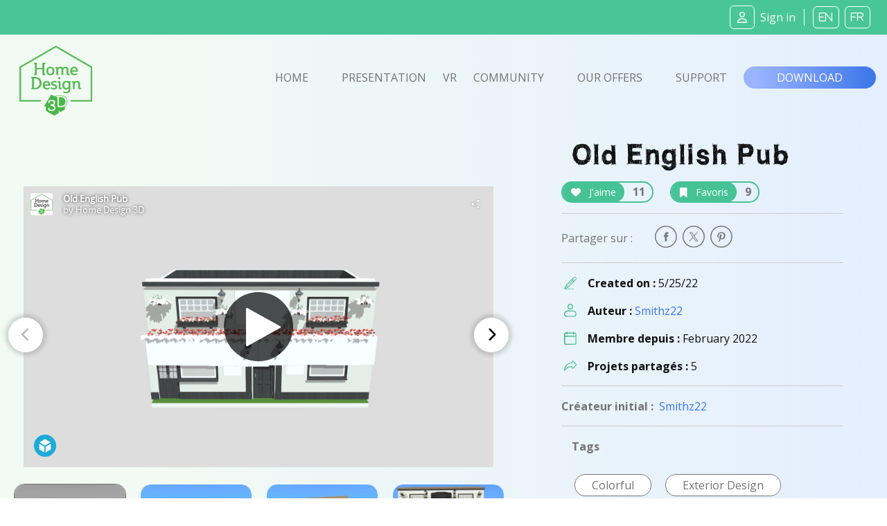

--- FILE ---
content_type: text/html; charset=UTF-8
request_url: https://www.homedesign3d.net/user/smithz22/project/104644
body_size: 10155
content:
<!DOCTYPE html>
<html>
    <head>
        <meta charset="UTF-8">
        <title>Old English Pub home design</title>
        <meta http-equiv="Content-Type" content="text/html; charset=UTF-8">
        <meta http-equiv="X-UA-Compatible" content="IE=edge" />
        <meta name="viewport" content="width=device-width, initial-scale=1.0">

            <link rel="canonical" href="https://www.homedesign3d.net/user/smithz22/project/104644">
<meta name="twitter:site" content="@homedesign3d" />

<meta name="twitter:title" content="Old&#x20;English&#x20;Pub" />
<meta name="twitter:description" content="Created by Smithz22." />

<meta property="og:title" content="Old&#x20;English&#x20;Pub">
<meta name="og:description" content="Created by Smithz22." />

<meta property="og:url" content="https://www.homedesign3d.net/user/smithz22/project/104644">

<meta name="twitter:image" content="http://cdn.homedesign3d.app/thumbs/cache/slider_big/galeries/104644/D3A335F6-0A46-77EA-C3E8-A70BBBA56442.jpg" />



        <link href="/assets/css/bootstrap.min.css" rel="stylesheet" crossorigin="anonymous">

                
        <!--load all Font Awesome styles -->
        <script src="https://kit.fontawesome.com/9e1d95ec3c.js" crossorigin="anonymous"></script>
        

        <!-- Google ReCaptcha -->
        <script src="https://www.google.com/recaptcha/api.js"></script>

        <!-- jquery UI -->
        <link href="/assets/js/jquery-ui-1.13.2/jquery-ui.min.css" />

        <!-- animate.css -->
        <link rel="stylesheet" href="/assets/css/animate.css">

                <!-- Tiny Slider -->
        <link rel="stylesheet" href="/assets/css/tiny-slider.css">

        <!-- magnific popup -->
        <link rel="stylesheet" href="/assets/css/magnific-popup.css">

        <!-- fonts -->
        <link rel="preload" href="/assets/fonts/WC_RoughTrad/fonts/WC_RoughTrad.woff" as="font" type="font/woff" crossorigin>
        <link rel="preload" href="/assets/fonts/WC_RoughTrad/fonts/WC_RoughTrad.ttf" as="font" type="font/ttf" crossorigin>
        <link rel="preconnect" href="https://fonts.googleapis.com">
        <link rel="preconnect" href="https://fonts.gstatic.com" crossorigin>
        <link href="https://fonts.googleapis.com/css2?family=Open+Sans:ital,wght@0,300;0,400;0,700;1,300;1,400;1,700&family=Frijole&display=swap" rel="stylesheet">

        <!-- stylesheet + responsive -->
        <link rel="stylesheet" href="/assets/css/custom.css">
        <link rel="stylesheet" href="/assets/css/custom_responsive.css">

        <!-- Quantcast Choice. Consent Manager Tag v2.0 (for TCF 2.0) -->
<script type="text/javascript" async=true>
    (function() {
        var host = 'homedesign3d.net';
        var element = document.createElement('script');
        var firstScript = document.getElementsByTagName('script')[0];
        var url = 'https://quantcast.mgr.consensu.org'
            .concat('/choice/', 'GRN2n3pXmDjZC', '/', host, '/choice.js')
        var uspTries = 0;
        var uspTriesLimit = 3;
        element.async = true;
        element.type = 'text/javascript';
        element.src = url;

        firstScript.parentNode.insertBefore(element, firstScript);

        function makeStub() {
            var TCF_LOCATOR_NAME = '__tcfapiLocator';
            var queue = [];
            var win = window;
            var cmpFrame;

            function addFrame() {
                var doc = win.document;
                var otherCMP = !!(win.frames[TCF_LOCATOR_NAME]);

                if (!otherCMP) {
                    if (doc.body) {
                        var iframe = doc.createElement('iframe');

                        iframe.style.cssText = 'display:none';
                        iframe.name = TCF_LOCATOR_NAME;
                        doc.body.appendChild(iframe);
                    } else {
                        setTimeout(addFrame, 5);
                    }
                }
                return !otherCMP;
            }

            function tcfAPIHandler() {
                var gdprApplies;
                var args = arguments;

                if (!args.length) {
                    return queue;
                } else if (args[0] === 'setGdprApplies') {
                    if (
                        args.length > 3 &&
                        args[2] === 2 &&
                        typeof args[3] === 'boolean'
                    ) {
                        gdprApplies = args[3];
                        if (typeof args[2] === 'function') {
                            args[2]('set', true);
                        }
                    }
                } else if (args[0] === 'ping') {
                    var retr = {
                        gdprApplies: gdprApplies,
                        cmpLoaded: false,
                        cmpStatus: 'stub'
                    };

                    if (typeof args[2] === 'function') {
                        args[2](retr);
                    }
                } else {
                    queue.push(args);
                }
            }

            function postMessageEventHandler(event) {
                var msgIsString = typeof event.data === 'string';
                var json = {};

                try {
                    if (msgIsString) {
                        json = JSON.parse(event.data);
                    } else {
                        json = event.data;
                    }
                } catch (ignore) {}

                var payload = json.__tcfapiCall;

                if (payload) {
                    window.__tcfapi(
                        payload.command,
                        payload.version,
                        function(retValue, success) {
                            var returnMsg = {
                                __tcfapiReturn: {
                                    returnValue: retValue,
                                    success: success,
                                    callId: payload.callId
                                }
                            };
                            if (msgIsString) {
                                returnMsg = JSON.stringify(returnMsg);
                            }
                            if (event && event.source && event.source.postMessage) {
                                event.source.postMessage(returnMsg, '*');
                            }
                        },
                        payload.parameter
                    );
                }
            }

            while (win) {
                try {
                    if (win.frames[TCF_LOCATOR_NAME]) {
                        cmpFrame = win;
                        break;
                    }
                } catch (ignore) {}

                if (win === window.top) {
                    break;
                }
                win = win.parent;
            }
            if (!cmpFrame) {
                addFrame();
                win.__tcfapi = tcfAPIHandler;
                win.addEventListener('message', postMessageEventHandler, false);
            }
        };

        makeStub();

        var uspStubFunction = function() {
            var arg = arguments;
            if (typeof window.__uspapi !== uspStubFunction) {
                setTimeout(function() {
                    if (typeof window.__uspapi !== 'undefined') {
                        window.__uspapi.apply(window.__uspapi, arg);
                    }
                }, 500);
            }
        };

        var checkIfUspIsReady = function() {
            uspTries++;
            if (window.__uspapi === uspStubFunction && uspTries < uspTriesLimit) {
                console.warn('USP is not accessible');
            } else {
                clearInterval(uspInterval);
            }
        };

        if (typeof window.__uspapi === 'undefined') {
            window.__uspapi = uspStubFunction;
            var uspInterval = setInterval(checkIfUspIsReady, 6000);
        }
    })();
</script>
<!-- End Quantcast Choice. Consent Manager Tag v2.0 (for TCF 2.0) -->
<style>
    .qc-cmp-button {
        background-color: #37b085 !important;
        border-color: #37b085 !important;
    }
    .qc-cmp-button:hover {
        background-color: transparent !important;
        border-color: #37b085 !important;
    }
    .qc-cmp-alt-action,
    .qc-cmp-link {
        color: #37b085 !important;
    }
   .qc-cmp2-summary-buttons button:hover
    {
        border-color: #f5f5f5 !important;
    }
</style>
                    </head>
    <body class="d-flex flex-column h-100">
    <div id="fb-root"></div>
    <script>
        window.fbAsyncInit = function() {
            FB.init({
                appId            : '514816782342581',
                autoLogAppEvents : true,
                cookie           : true,
                xfbml            : true,
                version          : 'v12.0'
            });
        };

        // Load the SDK asynchronously
        (function(d, s, id){
            var js, fjs = d.getElementsByTagName(s)[0];
            if (d.getElementById(id)) {return;}
            js = d.createElement(s); js.id = id;
            js.src = "//connect.facebook.net/en_US/all.js";
            fjs.parentNode.insertBefore(js, fjs);
        }(document, 'script', 'facebook-jssdk'));

        function fb_login() {
            FB.getLoginStatus(function(response) {
                if (response.status === 'connected') {
                    // connected
                    //alert('Already connected, redirect to login page to create token.');
                    document.location = "https://www.homedesign3d.net/connect/facebook";
                } else {
                    // not_authorized
                    FB.login(function(response) {
                        if (response.authResponse) {
                            document.location = "https://www.homedesign3d.net/connect/facebook";
                        } else {
                            //alert('Cancelled.');
                        }
                    }, {scope: 'email'});
                }
            });
        }
    </script>

        
<header class="navbar sticky-top navbar-dark bg-primary mb-0">
    <!-- Navbar content -->
    <div class="container-fluid d-flex justify-content-between align-items-center px-1">
        <a href="/">
            <img class="d-block d-lg-none ml-0 ml-lg-1 ml-xl-4" src="/assets/img/Logo_horizontal_white.png" width="172" alt="Home Design 3D" id="logo-horizon" />
        </a>

        <ul class="list-unstyled d-none d-lg-flex justify-content-end align-items-center m-0">

                            <li class="rounded-icons mx-1"><a class="ms-auto text-light" href="https://www.homedesign3d.net/community/login">         <i class="fa-regular fa-user mr-2"></i><span>Sign in</span></a></li>
            
            <li class="spacer ml-2 mr-1">&nbsp;</li>

            <li class="rounded-icons lang"><a class="ms-auto text-light" href="https://en.homedesign3d.net">             <i class="fa mx-1">EN</i></a></li>
            <li class="rounded-icons lang"><a class="ms-auto text-light" href="https://fr.homedesign3d.net">             <i class="fa mx-1">FR</i></a></li>

        </ul>


        <button class="navbar-toggler collapsed d-lg-none" type="button" id="button_mobile_menu" data-bs-toggle="collapse" data-bs-target="#appside_main_menu"
                aria-controls="appside_main_menu" aria-expanded="false" aria-label="Toggle navigation">
            <span class="navbar-toggler-icon"></span>
        </button>

        <div class="collapse navbar-collapse" id="appside_main_menu">

            <div>
                <ul class="navbar-nav me-auto mb-2 py-5 mb-lg-0 text-center">
                    <li class="nav-item">
                        <a class="nav-link" aria-current="page" href="/">Home</a>
                    </li>

                    <li class="nav-item">
                        <a class="nav-link" href="/#presentation" onclick="location.replace('/#presentation');location.reload();">Presentation</a>
                    </li>

                    <li class="nav-item">
                        <a class="nav-link" href="https://www.homedesign3d.net/vr">VR</a>
                    </li>

                    <li class="nav-item">
                        <a class="nav-link" href="https://www.homedesign3d.net/community">Community</a>
                    </li>
                    <li class="nav-item">
                        <a class="nav-link" href="/#download" onclick="location.replace('/#download');location.reload();">Our offers</a>
                    </li>
                    <li class="nav-item">
                        <a class="nav-link" target="_blank" href="https://support.homedesign3d.net/en/support/home">Support</a>
                    </li>

                                        <hr class="separator-light-blue" />

                    <li class="nav-item">
                        <div class="d-flex justify-content-center align-items-center">
                            <div class="rounded-icons lang"><a class="ms-auto text-light" href="https://en.homedesign3d.net">             <i class="fa mx-1">EN</i></a></div>
                            <div class="rounded-icons lang"><a class="ms-auto text-light" href="https://fr.homedesign3d.net">             <i class="fa mx-1">FR</i></a></div>
                        </div>
                    </li>

                    <hr class="separator-light-blue" />

                                                                <li class="nav-item rounded-icons">
                            <a class="nav-link" href="/community/login">
                                <i class="fa-regular fa-user text-white d-inline-block mr-2"></i>                        <b>Se connecter</b></a>
                        </li>
                    

                    <hr class="separator-light-blue" />

                                        <li class="nav-item">
                        <a class="nav-link" href="/#download"><b>Download</b></a>
                    </li>
                    <li class="nav-item d-flex justify-content-center align-items-center ">
                        <a class="mx-1" href="https://apps.apple.com/fr/app/home-design-3d-free/id463768717">
                            <img src="https://en.homedesign3d.net/wp-content/uploads/2019/04/DL_APPSTORE_US-1.png" width="120" height="36" />
                        </a>
                        <a class="mx-1" href="https://play.google.com/store/apps/details?id=fr.anuman.HomeDesign3D">
                            <img src="https://en.homedesign3d.net/wp-content/uploads/2019/04/DL_GOOGLEPLAY.png" width="120" height="36" />
                        </a>
                    </li>
                </ul>
            </div>

        </div>

    </div>
</header>

    <main class="flex-shrink-0">
                                <!-- Navigation-->
<nav class="navbar navbar-expand-lg bg-blue-transparent d-none d-lg-block">
    <div class="container-fluid flex-column flex-lg-row justify-content-around px-0">

        <div class="responsive-mobile-menu">
            <div class="logo-wrapper mb-5 mb-lg-0 mt-4 mt-lg-2 ml-lg-2">
                <a href="/" class="logo">
                    <img src="/assets/img/logo-green.png" class="mx-1" alt="HD3D logo" width="105">
                </a>
            </div>
        </div>


        <div class="collapse navbar-collapse px-0 align-items-center" id="appside_main_menu">
            <div class="d-flex justify-content-end align-items-center ml-auto navbar-nav list-unstyled pl-4">
                <li class="current-menu-item">
                    <a class="px-4" href="/">Home</a>
                </li>
                <li class=""><a class="px-4" href="/#presentation">Presentation</a></li>

                <li><a href="https://www.homedesign3d.net/vr" class="hd3dvr-link ">VR</a></li>

                <li class=""><a class="px-4" href="https://www.homedesign3d.net/community">Community</a></li>

                <li class=""><a class="px-4" href="/#pricinganc">Our offers</a></li>

                <li target="_blank" class=""><a class="px-4" href="https://support.homedesign3d.net/en/support/home">Support</a></li>
            </div>
        </div>

        <div class="nav-right-content">
            <div class="">
                <a href="/#download" class="btn btn-download text-btn-download text-white btn-lg px-5 py-1">Download</a>
            </div>
        </div>
    </div>
</nav>
        
        <div class="container-fluid bg-blue-transparent bg-xs-blue-transparent pt-4 pb-5" id="community-area">
    <div class="row g-0">
        <div class="d-none d-md-block col-12 col-xl-7 order-2 order-lg-1 singleproject">

                        <div class="row justify-content-start tns-meaprojects-slider" id="projectsmea_content">

                                <div class="mx-auto">
                    <div class="postalcard project">
                        
<div class="sketchfab-embed-wrapper d-flex justify-content-center mx-auto" style="height:406px;">
    <iframe width="678" height="406" src="https://sketchfab.com/models/7acd254418de447182e88f30fd8e4134/embed" frameborder="0" allow="autoplay; fullscreen; vr" mozallowfullscreen="true" webkitallowfullscreen="true"></iframe>

</div>
                    </div>
                </div>
                

                                                        <div class="mx-auto">
                        <div class="postalcard project">
                            <a class="mx-auto" data-thumb="http://cdn.homedesign3d.app/thumbs/cache/slider_thumbnail/galeries/104644/D3A335F6-0A46-77EA-C3E8-A70BBBA56442.jpg" >
                                <img src="http://cdn.homedesign3d.app/thumbs/cache/slider_big/galeries/104644/D3A335F6-0A46-77EA-C3E8-A70BBBA56442.jpg" />
                            </a>
                        </div>
                    </div>
                                                                            <div class="mx-auto">
                        <div class="postalcard project">
                            <a class="mx-auto" data-thumb="http://cdn.homedesign3d.app/thumbs/cache/slider_thumbnail/galeries/104644/DBEC534D-F6F2-9DDB-CE8D-29D036E7EDBE.jpg" >
                                <img src="http://cdn.homedesign3d.app/thumbs/cache/slider_big/galeries/104644/DBEC534D-F6F2-9DDB-CE8D-29D036E7EDBE.jpg" />
                            </a>
                        </div>
                    </div>
                                                                            <div class="mx-auto">
                        <div class="postalcard project">
                            <a class="mx-auto" data-thumb="http://cdn.homedesign3d.app/thumbs/cache/slider_thumbnail/galeries/104644/2D19DA60-393A-D276-D2CF-4B6B956EE82C.jpg" >
                                <img src="http://cdn.homedesign3d.app/thumbs/cache/slider_big/galeries/104644/2D19DA60-393A-D276-D2CF-4B6B956EE82C.jpg" />
                            </a>
                        </div>
                    </div>
                                    
            </div>

            <div class="row justify-content-center customize-tools">
                <div class="thumbnails-container">
                    <ul class="thumbnails p-0" id="customize-thumbnails" aria-label="Carousel Pagination">
                                                                            <li data-nav="0" aria-label="Carousel 3D Widget" aria-controls="customize" class="my-4 mx-2 p-0">
                                <img src="http://cdn.homedesign3d.app/thumbs/cache/slider_thumbnail_3d/galeries/104644/D3A335F6-0A46-77EA-C3E8-A70BBBA56442.jpg"
                                     data-slidethumb="translate3d(-0px, 0px, 0px)"
                                     data-index="1"
                                     width="160" height="100" />
                            </li>
                                                    
                        
                                                                                    <li data-nav="1" aria-label="Carousel Page 2" aria-controls="customize" class="my-4 mx-2 p-0">
                                                                        <img src="http://cdn.homedesign3d.app/thumbs/cache/slider_thumbnail/galeries/104644/D3A335F6-0A46-77EA-C3E8-A70BBBA56442.jpg"
                                                                                                                           data-slidethumb="translate3d(-0px, 0px, 0px)"
                                         data-index="2"
                                         width="160" height="100" />
                                </li>
                                                                                                                <li data-nav="2" aria-label="Carousel Page 3" aria-controls="customize" class="my-4 mx-2 p-0">
                                                                        <img src="http://cdn.homedesign3d.app/thumbs/cache/slider_thumbnail/galeries/104644/DBEC534D-F6F2-9DDB-CE8D-29D036E7EDBE.jpg"
                                                                                                                                                                                                                                                                                                           data-slidethumb="translate3d(-90.5px, 0px, 0px)"
                                         data-index="3"
                                         width="160" height="100" />
                                </li>
                                                                                                                <li data-nav="3" aria-label="Carousel Page 4" aria-controls="customize" class="my-4 mx-2 p-0">
                                                                        <img src="http://cdn.homedesign3d.app/thumbs/cache/slider_thumbnail/galeries/104644/2D19DA60-393A-D276-D2CF-4B6B956EE82C.jpg"
                                                                                                                                                                                                                                                                                                           data-slidethumb="translate3d(-280.5px, 0px, 0px)"
                                         data-index="4"
                                         width="160" height="100" />
                                </li>
                                                    
                    </ul>
                </div>
            </div>
        </div>

        <div class="col-12 col-xl-5 order-1 order-lg-2">
                        <div class="row mx-5">
                <div class="col-12">
                    <h1 class="rough text-normal mb-4 mb-lg-2">Old English Pub</h1>

                    <div class="row d-flex gap-2">

                                                                            

                        <div class="mr-4 mt-2" id="like_widget">
                            <a href="#" class="btn-container btn-outline-primary" data-like-id="104644">
                                <span class="btn btn-inline-primary mr-2"><i class="fa fa-heart mr-2"></i> J'aime</span>
                                <span class="countup">11</span>
                            </a>
                        </div>

                        <div class="mr-2 mt-2" id="favorite_widget">
                            <a href="#" class="btn-container btn-outline-primary" data-favorite-id="104644">
                                <span class="btn btn-inline-primary mr-2"><i class="fa fa-bookmark mr-2"></i> Favoris</span>
                                <span class="countup">9</span>
                            </a>
                        </div>

                    </div>
                </div>

                <hr class="d-flex w-100" style="border-bottom:1px; border-color:#ccc; height:1px;">

                <div class="">
                    <ul class="social-icon list-unstyled w-100 d-inline-flex justify-content-start align-items-center mb-2 mb-lg-0">
                        <li class="mr-auto mr-lg-1">
                            <span class="h7 text-normal pr-4">Partager sur : </span>
                        </li>

                        <li class="pl-0 px-1 ml-5 ml-sm-0" id="facebook-share">
                            <a onclick="return !window.open(this.href, 'Facebook', 'top='+(screen.height-550)/2+',left='+(screen.height-420)/2+'width=550,height=420')" target="_blank"
                               href="https://www.facebook.com/sharer/sharer.php?u=https%3A%2F%2Fwww.homedesign3d.net%2Fuser%2Fsmithz22%2Fproject%2F104644"
                               class="fb-xfbml-parse-ignore share-popup">
                                <img class="fa fa-lg " src="/assets/img/picto-svg/picto-facebook-gris02.svg" alt="facebook" width="32" />
                            </a>
                        </li>

                        <li class="px-1" id="twitter-share">
                            <a target="_blank" class="notwitter-share-button share-popup"
                               href="https://twitter.com/intent/tweet?url=https%3A%2F%2Fwww.homedesign3d.net%2Fuser%2Fsmithz22%2Fproject%2F104644&hashtags=HomeDesign3D,HD3D&related=homedesign3d&via=homedesign3d&text=Old English Pub%20home%20design"
                               data-size="large" data-hashtags="HomeDesign3D,HD3D" data-related="homedesign3d" data-via="homedesign3d" data-show-count="false"
                               data-text="Old English Pub home design"
                               data-url="https&#x3A;&#x2F;&#x2F;www.homedesign3d.net&#x2F;user&#x2F;smithz22&#x2F;project&#x2F;104644">
                                <img class="fa fa-lg " src="/assets/img/picto-svg/picto-twitter-gris02.svg" alt="twitter" width="32" />
                            </a>
                        </li>

                        <li class="px-1" id="pinterest-share">
                            <a onclick="return !window.open(this.href, 'Pinterest', 'top='+(screen.height-550)/2+',left='+(screen.height-600)/2+'width=550,height=600')" target="_blank"
                                href="https://www.pinterest.com/pin/create/button/?url=https%3A%2F%2Fwww.homedesign3d.net%2Fuser%2Fsmithz22%2Fproject%2F104644
                                &media=http%3A%2F%2Fcdn.homedesign3d.app%2Fthumbs%2Fcache%2Fmeta_card_pinterest%2Fgaleries%2F104644%2FD3A335F6-0A46-77EA-C3E8-A70BBBA56442.jpg
                                &description=Old English Pub%20home%20design%20created%20with%20%23HomeDesign3D%20%23DIY%20%20https%3A%2F%2Fwww.homedesign3d.net%2Fuser%2Fsmithz22%2Fproject%2F104644">
                               <img class="fa fa-lg " src="/assets/img/picto-svg/picto-pinterest-gris02.svg" alt="pinterest" width="32" />
                            </a>
                        </li>
                    </ul>
                </div>

                <hr class="d-none d-lg-flex w-100" style="border-bottom:1px; border-color:#ccc; height:1px;">

                <ul class="d-none d-lg-flex flex-column w-100 m-0 p-0">
                    <li class="row d-flex justify-content-start align-items-start">
                        <div class="col-12 d-flex justify-content-start align-items-center mb-2">
                            <img src="/assets/img/picto-svg/picto-dessinez-creer-vert.svg" width="18" class="d-block ml-1 mr-3" />
                            <strong>Created on :&nbsp;</strong>   <span class="card-text">5/25/22</span>
                        </div>
                        <div class="col-12 d-flex justify-content-start align-items-center my-2">
                            <img src="/assets/img/picto-svg/picto-membre-vert.svg" width="18" class="d-block ml-1 mr-3" />
                            <strong>Auteur :&nbsp;</strong>   <a href="https://www.homedesign3d.net/user/smithz22" class="text-normal text-secondary">                                    Smithz22
                                </a>
                        </div>
                        <div class="col-12 d-flex justify-content-start align-items-center my-2">
                            <img src="/assets/img/picto-svg/picto-membredate-vert.svg" width="18" class="d-block ml-1 mr-3" />
                            <strong>Membre depuis :&nbsp;</strong>   <span>February 2022</span>
                        </div>
                        <div class="col-12 d-flex justify-content-start align-items-center mt-2">
                            <img src="/assets/img/picto-svg/picto-share-vert.svg" width="18" class="d-block ml-1 mr-3" />
                            <strong>Projets partagés :&nbsp;</strong>   <span>5</span>
                        </div>
                    </li>
                </ul>

                                    <hr class="d-none d-lg-flex w-100" style="border-bottom:1px; border-color:#ccc; height:1px;" />

                    <div class="d-none d-lg-block">
                        <strong class="h7">Créateur initial :&nbsp;</strong>
                        <a href="https://www.homedesign3d.net/user/smithz22" class="user text-normal text-secondary">
                                                            Smithz22
                                                    </a>
                    </div>
                
                <hr class="d-none d-lg-flex w-100" style="border-bottom:1px; border-color:#ccc; height:1px;" />

                <div class="col-12 mb-4 d-none d-lg-flex">
                    <strong class="h7">Tags</strong>
                </div>
                <div class="col-12 d-none d-lg-block">
                                            <a href="https://www.homedesign3d.net/searchtag?q=Colorful" class="my-2 mx-1 d-inline-block">
                            <span class="btn-tag h7 text-normal mb-2 mr-2 py-1 px-4">Colorful</span>
                        </a>
                                            <a href="https://www.homedesign3d.net/searchtag?q=Exterior%20Design" class="my-2 mx-1 d-inline-block">
                            <span class="btn-tag h7 text-normal mb-2 mr-2 py-1 px-4">Exterior Design</span>
                        </a>
                                            <a href="https://www.homedesign3d.net/searchtag?q=Summer" class="my-2 mx-1 d-inline-block">
                            <span class="btn-tag h7 text-normal mb-2 mr-2 py-1 px-4">Summer</span>
                        </a>
                                    </div>

                                
            </div>

        </div>

    </div>

        <div class="row d-flex d-md-none order-2 singleproject" style="overflow: hidden;">
                        <div class="col-12 my-4 mx-0 px-0 tns-mobileproject-slider">
                                                            <div class="mx-auto">

                            <div class="card project border-0">
                                <a class="mx-auto" data-thumb="http://cdn.homedesign3d.app/thumbs/cache/meta_card_pinterest/galeries/104644/D3A335F6-0A46-77EA-C3E8-A70BBBA56442.jpg" >
                                    <img src="http://cdn.homedesign3d.app/thumbs/cache/meta_card_pinterest/galeries/104644/D3A335F6-0A46-77EA-C3E8-A70BBBA56442.jpg" />
                                </a>
                            </div>

                        </div>
                                                                                <div class="mx-auto">

                            <div class="card project border-0">
                                <a class="mx-auto" data-thumb="http://cdn.homedesign3d.app/thumbs/cache/meta_card_pinterest/galeries/104644/DBEC534D-F6F2-9DDB-CE8D-29D036E7EDBE.jpg" >
                                    <img src="http://cdn.homedesign3d.app/thumbs/cache/meta_card_pinterest/galeries/104644/DBEC534D-F6F2-9DDB-CE8D-29D036E7EDBE.jpg" />
                                </a>
                            </div>

                        </div>
                                                                                <div class="mx-auto">

                            <div class="card project border-0">
                                <a class="mx-auto" data-thumb="http://cdn.homedesign3d.app/thumbs/cache/meta_card_pinterest/galeries/104644/2D19DA60-393A-D276-D2CF-4B6B956EE82C.jpg" >
                                    <img src="http://cdn.homedesign3d.app/thumbs/cache/meta_card_pinterest/galeries/104644/2D19DA60-393A-D276-D2CF-4B6B956EE82C.jpg" />
                                </a>
                            </div>

                        </div>
                                                </div>
        </div>

        <div class="row no-gutters mt-3 py-2 order-3">
            <ul class="d-flex d-lg-none flex-column m-0 py-0 px-2">
                <li class="row d-flex justify-content-start align-items-start">
                    <div class="col-10 offset-1 d-flex justify-content-start align-items-center mb-2">
                        <img src="/assets/img/picto-svg/picto-dessinez-creer-vert.svg" width="18" class="d-block ml-1 mr-3" />
                        <strong>Created on :&nbsp;</strong>   <span class="card-text">5/25/22</span>
                    </div>
                    <div class="col-10 offset-1 d-flex justify-content-start align-items-center my-2">
                        <img src="/assets/img/picto-svg/picto-membre-vert.svg" width="18" class="d-block ml-1 mr-3" />
                        <strong>Auteur :&nbsp;</strong>   <span>
                                                            Smithz22
                                                    </span>
                    </div>
                    <div class="col-10 offset-1 d-flex justify-content-start align-items-center my-2">
                        <img src="/assets/img/picto-svg/picto-membredate-vert.svg" width="18" class="d-block ml-1 mr-3" />
                        <strong>Membre depuis :&nbsp;</strong>   <span>February 2022</span>
                    </div>
                    <div class="col-10 offset-1 d-flex justify-content-start align-items-center mt-2">
                        <img src="/assets/img/picto-svg/picto-share-vert.svg" width="18" class="d-block ml-1 mr-3" />
                        <strong>Projets partagés :&nbsp;</strong>   <span>5</span>
                    </div>
                </li>
            </ul>

                            <div class="d-block d-lg-none w-100 mx-2">
                    <hr class="d-flex w-100" style="border-bottom:1px; border-color:#ccc; height:1px;">
                    <strong class="h7">Créateur initial :&nbsp;</strong>
                    <a href="https://www.homedesign3d.net/user/smithz22" class="user text-secondary">
                                                    Smithz22
                                            </a>
                </div>
            
            <hr class="d-flex d-lg-none w-100 mx-2" style="border-bottom:1px; border-color:#ccc; height:1px;" />

            <div class="col-6 d-block d-lg-none mb-4 mx-2">
                <strong class="h7">Tags</strong>
            </div>
            <div class="col-11 d-flex flex-wrap d-lg-none justify-content-start align-items-center mx-2">
                                    <a href="https://www.homedesign3d.net/searchtag?q=Colorful" class="d-block my-2">
                        <span class="btn-tag h7 text-normal mb-4 mr-2 py-1 px-4">Colorful</span>
                    </a>
                                    <a href="https://www.homedesign3d.net/searchtag?q=Exterior%20Design" class="d-block my-2">
                        <span class="btn-tag h7 text-normal mb-4 mr-2 py-1 px-4">Exterior Design</span>
                    </a>
                                    <a href="https://www.homedesign3d.net/searchtag?q=Summer" class="d-block my-2">
                        <span class="btn-tag h7 text-normal mb-4 mr-2 py-1 px-4">Summer</span>
                    </a>
                            </div>
        </div>
    </div>
</div>

<div class="container-fluid bg-white mt-5">
    <div class="row no-gutters bg-white pt-5 ">

                <div class="col-12 d-flex flex-column justify-content-center">

            <div class="d-flex justify-content-around">
                <div class="d-none d-lg-block">
                    <img src="/assets/img/picto-svg/illus-mobilier-05.svg" width="220" />
                </div>
                <h1 class="px-5 text-center"><strong style="text-transform: none;">Description du projet</strong></h1>
                <div class="pl-5 mt-2 d-none d-lg-block">
                    <img src="/assets/img/picto-svg/illus-fleche-gris03_rotate.png" width="110" />
                </div>
            </div>

            <p class="mx-2 mx-lg-5 p-2 p-lg-5">Play on an the traditional English pubs</p>
        </div>
    </div>
</div>

<div class="container-fluid bg-white mb-5">
        <div class="row d-flex flex-column justify-content-center">
        <hr class="d-flex w-75" style="border-bottom:1px; border-color:#ccc; height:1px;" />

        <h1 class="px-5 mt-4 text-center"><strong style="text-transform: none;">Les autres projets</strong></h1>
        <h2 class="px-5 text-center ">de                            Smithz22
                    </h2>
        <hr class="separator-grey" />

        <div class="d-none d-lg-flex w-100 justify-content-end" style="height:200px; clear:both;">
            <div class="shape-mobilier-02 d-none d-xl-block">
                <img src="/assets/img/picto-svg/illus-mobilier-02.svg" width="200" height="200" />
            </div>
        </div>
    </div>
</div>

<div class="container-fluid bg-white px-0 pt-4 pb-5 backgroundpb" style="margin-top:-200px; clear:both;">
        <div class="row mx-auto justify-content-center justify-content-lg-around align-items-end project_subcontent" id="projects_content">

                    <div class="col-12 col-lg-4 justify-content-center align-items-end projects_content-rowitem text-center mx-auto">

                
                <div class="card card2 project project2 mx-auto">
                    <a href="https://www.homedesign3d.net/user/smithz22/project/156605" class=" mx-auto">
                        <img src="http://cdn.homedesign3d.app/thumbs/cache/catalog_pagination/galeries/156605/780147FE-8DB6-ABDC-D9D0-A70D54CC57AF.jpg" class="card-img" alt="..." />

                        <div class="card-img-overlay d-flex align-items-end">

                            <div class="d-flex flex-column justify-content-start trans-projectcard">
                                <div class="d-flex flex-column flex-fill justify-content-between align-items-center">
                                    <h5 class="card-title mb-3">
                                                                                    Smithz22
                                                                            </h5>

                                    <div class="d-flex justify-content-center w-100 mb-0">
                                        <span class="mx-5">
                                            <i class="fa-regular fa-heart text-white mr-1"></i>
                                            <span class="text-secondary">6</span>
                                        </span>

                                        <span class="mx-5">
                                            <i class="fa-regular fa-bookmark text-white mr-1"></i>
                                            <span class="text-secondary">7</span>
                                        </span>

                                        <span class="mx-5">
                                            <i class="fa-solid fa-down-long text-white"></i>
                                            <span class="text-secondary">137</span>
                                        </span>
                                    </div>

                                </div>
                            </div>
                        </div>

                    </a>
                </div>

            </div>
                    <div class="col-12 col-lg-4 justify-content-center align-items-end projects_content-rowitem text-center mx-auto">

                
                <div class="card card2 project project2 mx-auto">
                    <a href="https://www.homedesign3d.net/user/smithz22/project/155050" class=" mx-auto">
                        <img src="http://cdn.homedesign3d.app/thumbs/cache/catalog_pagination/galeries/155050/F4B7DD2A-1D82-6762-7D95-912282E7FDD0.jpg" class="card-img" alt="..." />

                        <div class="card-img-overlay d-flex align-items-end">

                            <div class="d-flex flex-column justify-content-start trans-projectcard">
                                <div class="d-flex flex-column flex-fill justify-content-between align-items-center">
                                    <h5 class="card-title mb-3">
                                                                                    Smithz22
                                                                            </h5>

                                    <div class="d-flex justify-content-center w-100 mb-0">
                                        <span class="mx-5">
                                            <i class="fa-regular fa-heart text-white mr-1"></i>
                                            <span class="text-secondary">4</span>
                                        </span>

                                        <span class="mx-5">
                                            <i class="fa-regular fa-bookmark text-white mr-1"></i>
                                            <span class="text-secondary">4</span>
                                        </span>

                                        <span class="mx-5">
                                            <i class="fa-solid fa-down-long text-white"></i>
                                            <span class="text-secondary">234</span>
                                        </span>
                                    </div>

                                </div>
                            </div>
                        </div>

                    </a>
                </div>

            </div>
                    <div class="col-12 col-lg-4 justify-content-center align-items-end projects_content-rowitem text-center mx-auto">

                
                <div class="card card2 project project2 mx-auto">
                    <a href="https://www.homedesign3d.net/user/smithz22/project/104418" class=" mx-auto">
                        <img src="http://cdn.homedesign3d.app/thumbs/cache/catalog_pagination/galeries/104418/DADF89B9-831C-D535-48FC-E871DDAC4A0A.jpg" class="card-img" alt="..." />

                        <div class="card-img-overlay d-flex align-items-end">

                            <div class="d-flex flex-column justify-content-start trans-projectcard">
                                <div class="d-flex flex-column flex-fill justify-content-between align-items-center">
                                    <h5 class="card-title mb-3">
                                                                                    Smithz22
                                                                            </h5>

                                    <div class="d-flex justify-content-center w-100 mb-0">
                                        <span class="mx-5">
                                            <i class="fa-regular fa-heart text-white mr-1"></i>
                                            <span class="text-secondary">3</span>
                                        </span>

                                        <span class="mx-5">
                                            <i class="fa-regular fa-bookmark text-white mr-1"></i>
                                            <span class="text-secondary">3</span>
                                        </span>

                                        <span class="mx-5">
                                            <i class="fa-solid fa-down-long text-white"></i>
                                            <span class="text-secondary">100</span>
                                        </span>
                                    </div>

                                </div>
                            </div>
                        </div>

                    </a>
                </div>

            </div>
            </div>

        <div class="row no-gutters d-lg-none justify-content-center pt-5 project_subcontent" id="projects_content_mobile">
                    <div class="col-12 mb-4">

                                
                <div class="card3 ">

                    <a href="https://www.homedesign3d.net/user/smithz22/project/156605" class="mx-auto">
                        <img src="http://cdn.homedesign3d.app/thumbs/cache/meta_card_twitter/galeries/156605/780147FE-8DB6-ABDC-D9D0-A70D54CC57AF.jpg" class="card-img" alt="..." />

                        <div class="card-img-overlay project-overlay-mobile d-flex justify-content-center align-items-end">
                            <div class="d-flex flex-column justify-content-start trans-projectcard">
                                <div class="d-flex flex-column flex-fill justify-content-between align-items-center">
                                    <h5 class="card-title mb-3">Jinya Chado</h5>

                                    <div class="d-flex justify-content-around justify-content-sm-center w-100">
                                        <span class="mx-5">
                                            <i class="fa-regular fa-heart text-white mr-1"></i>
                                            <span class="">6</span>
                                        </span>

                                        <span class="mx-5">
                                            <i class="fa-regular fa-bookmark text-white mr-1"></i>
                                            <span class="">7</span>
                                        </span>

                                        <span class="mx-5">
                                            <i class="fa-solid fa-down-long text-white"></i>
                                            <span class="">137</span>
                                        </span>
                                    </div>

                                </div>
                            </div>
                        </div>
                    </a>
                </div>

            </div>
                    <div class="col-12 mb-4">

                                
                <div class="card3 ">

                    <a href="https://www.homedesign3d.net/user/smithz22/project/155050" class="mx-auto">
                        <img src="http://cdn.homedesign3d.app/thumbs/cache/meta_card_twitter/galeries/155050/F4B7DD2A-1D82-6762-7D95-912282E7FDD0.jpg" class="card-img" alt="..." />

                        <div class="card-img-overlay project-overlay-mobile d-flex justify-content-center align-items-end">
                            <div class="d-flex flex-column justify-content-start trans-projectcard">
                                <div class="d-flex flex-column flex-fill justify-content-between align-items-center">
                                    <h5 class="card-title mb-3">Boho Scandi Dream Home</h5>

                                    <div class="d-flex justify-content-around justify-content-sm-center w-100">
                                        <span class="mx-5">
                                            <i class="fa-regular fa-heart text-white mr-1"></i>
                                            <span class="">4</span>
                                        </span>

                                        <span class="mx-5">
                                            <i class="fa-regular fa-bookmark text-white mr-1"></i>
                                            <span class="">4</span>
                                        </span>

                                        <span class="mx-5">
                                            <i class="fa-solid fa-down-long text-white"></i>
                                            <span class="">234</span>
                                        </span>
                                    </div>

                                </div>
                            </div>
                        </div>
                    </a>
                </div>

            </div>
                    <div class="col-12 mb-4">

                                
                <div class="card3 ">

                    <a href="https://www.homedesign3d.net/user/smithz22/project/104418" class="mx-auto">
                        <img src="http://cdn.homedesign3d.app/thumbs/cache/meta_card_twitter/galeries/104418/DADF89B9-831C-D535-48FC-E871DDAC4A0A.jpg" class="card-img" alt="..." />

                        <div class="card-img-overlay project-overlay-mobile d-flex justify-content-center align-items-end">
                            <div class="d-flex flex-column justify-content-start trans-projectcard">
                                <div class="d-flex flex-column flex-fill justify-content-between align-items-center">
                                    <h5 class="card-title mb-3">Millionaire warehouse garden hou</h5>

                                    <div class="d-flex justify-content-around justify-content-sm-center w-100">
                                        <span class="mx-5">
                                            <i class="fa-regular fa-heart text-white mr-1"></i>
                                            <span class="">3</span>
                                        </span>

                                        <span class="mx-5">
                                            <i class="fa-regular fa-bookmark text-white mr-1"></i>
                                            <span class="">3</span>
                                        </span>

                                        <span class="mx-5">
                                            <i class="fa-solid fa-down-long text-white"></i>
                                            <span class="">100</span>
                                        </span>
                                    </div>

                                </div>
                            </div>
                        </div>
                    </a>
                </div>

            </div>
            </div>

    <div class="row no-gutters justify-content-center my-4">
        <a class="btn btn-outline-main text-btn-outline-main text-dark btn-lg px-5 py-1 mt-3" href="https://www.homedesign3d.net/user/smithz22">See all this member’s projects</a>
    </div>

    <div class="row no-gutters d-lg-none justify-content-center mt-5 mb-2">
        <img src="/assets/img/picto-svg/illus-mobilier-02.svg" width="200" height="200"/>
    </div>

</div>
        
    </main>

        <!-- footer area start -->
<footer class="footer-area">
    <div class="footer-top bg-blue-800">
        <div class="container py-5">
            <div class="row">

                <div class="col-12 col-xl-3">
                    <div class="footer-widget about_widget d-flex flex-column justify-content-center justify-content-xl-start align-items-center">
                        <a href="/" class="footer-logo"><img src="/assets/img/logo-white.png" alt="HD3D Logo white" width="100"></a>

                        
                        <ul class="social-icon list-unstyled text-white w-100 d-flex justify-content-center align-items-center pt-4">
                            <li class="pl-0 px-1"><a href="https://www.facebook.com/homedesign3d/" class="text-white"><img class="fa fa-lg " src="/assets/img/picto-svg/picto-facebook-blanc.svg" alt="facebook" width="32" /></a></li>
                            <li class="px-1"><a href="https://www.instagram.com/homedesign3d_off/" class="text-white"><img class="fa fa-lg " src="/assets/img/picto-svg/picto-instagram-blanc.svg" alt="instagram" width="32" /></a></li>
                            <li class="px-1"><a href="https://twitter.com/homedesign3d" class="text-white"><img class="fa fa-lg " src="/assets/img/picto-svg/picto-twitter-blanc.svg" alt="twitter" width="32" /></a></li>
                            <li class="px-1"><a href="https://fr.pinterest.com/homedesign3d/" class="text-white"><img class="fa fa-lg " src="/assets/img/picto-svg/picto-pinterest-blanc.svg" alt="pinterest" width="32" /></a></li>
                            <li class="px-1 pr-0"><a href="https://www.youtube.com/channel/UC8Y13TBoZMo2C_mjZAzvolQ" class="text-white"><img class="fa fa-lg " src="/assets/img/picto-svg/picto-youtube-blanc.svg" alt="youtube" width="32" /></a></li>
                        </ul>
                    </div>
                </div>


                <div class="col-12 col-xl-9">
                    <div class="col-12 pt-1 pb-4">
                        <h2 class="text-center text-xl-left text-white">Create your Home Simply & Quickly !</h2>
                    </div>

                    <div class="row">
                        <div class="col-12 col-xl-8">
                            <ul class="text-light footer-widget2 widget-links ml-0 ml-xl-3">
                                <hr class="" />

                                <h4 class="widget-title">Home Design 3D</h4>

                                <ul class="d-inline-flex justify-content-start align-items-start flex-wrap list-unstyled text-white">
                                    <li class="w-50"><a href="/" class="text-white">Home</a></li>

                                    <li class="w-50"><a href="https://en.homedesign3d.net/about-home-design-3d/" class="text-white">About Us</a></li>

                                    <li class="w-50"><a href="/community" class="text-white">Community</a></li>

                                    <li class="w-50"><a href="https://en.homedesign3d.net/for-professionals/" class="text-white">Partners</a></li>
                                                                    </ul>
                            </ul>
                        </div>

                        <div class="col-12 col-xl-4">
                            <ul class="text-light widget-links mr-0 mr-xl-3">
                                <hr class="" />

                                <h4 class="widget-title">Need help ?</h4>

                                <ul class="d-inline-flex justify-content-start align-items-start flex-wrap list-unstyled">
                                    <li class="w-100"><a target="_blank" href="https://support.homedesign3d.net/en/support/home" class="text-white">Contact the support</a></li>
                                    <li class="w-100"><a href="https://www.youtube.com/playlist?list=PLTa7YA6_1HA0b-fzLuwqOllo2QQvv_hAg" class="text-white">Watch the tutorials</a></li>
                                    <li class="w-100"><a target="_blank" href="https://www.facebook.com/groups/homedesign3dcommunity" class="text-white">Facebook help group</a></li>
                                </ul>
                            </ul>
                        </div>
                    </div>
                </div>
            </div>
        </div>
    </div>

    <div class="copyright-area text-gray"><!-- copyright area -->
        <div class="container pt-3 pb-0 pb-lg-3">
            <div class="row">

                <div class="col-12">
                    <div class="copyright-inner d-flex flex-column flex-xl-row justify-content-center justify-content-xl-around align-items-center"><!-- copyright inner wrapper -->
                        <span class="text text-center">Home Design 3D &copy; 2026 Microids (Anuman Interactive). All rights reserved.</span>
                        <br />

                        <div class="col-12 col-md-8 col-xl-6 d-flex justify-content-between  justify-content-xl-around  align-items-center">
                            <a href="https://en.homedesign3d.net/legal-terms/"       class="text">Legal terms</a>
                            <a href="https://en.homedesign3d.net/privacy-policy/"    class="text">Privacy policy</a>
                        </div>
                    </div><!-- //.copyright inner wrapper -->
                </div>

            </div>
        </div>
    </div><!-- //. copyright area -->
</footer>
<!-- footer area end -->

    
    <!-- jquery -->
    <script src="/assets/js/jquery.min.js"></script>

    <!-- jquery.touchSwipe plugin -->
    <script src="/assets/js/jquery.touchSwipe.min.js"></script>

    <!-- jquery UI -->
    <script src="/assets/js/jquery-ui-1.13.2/jquery-ui.min.js"></script>

    <!-- popper and bootstrap -->
    <script src="/assets/js/bootstrap.bundle.min.js" crossorigin="anonymous"></script>
    
    <!-- tiny slider -->
    <script src="https://cdnjs.cloudflare.com/ajax/libs/tiny-slider/2.9.2/min/tiny-slider.js"></script>

    <!-- magnific popup -->
    <script src="/assets/js/jquery.magnific-popup.js"></script>

    <!-- wow js-->
    <script src="/assets/js/wow.min.js"></script>

    <!-- scripts -->
    <script src="/assets/js/scripts.js?20221011a"></script>

    <!-- User API js -->
    <script src="https://www.homedesign3d.net/user/api/user.js"></script>

    
    <script>
        var $projects_slider = tns({
        container: '.tns-meaprojects-slider',
        autoplay: false,

        //nav: false,
        navContainer: '#customize-thumbnails',
        navAsThumbnails: true,

        loop: false,
        arrowKeys: true,

        controls: true,
        controlsText: [ '<i class="fa-solid fa-chevron-left fa-lg"></i>' , '<i class="fa-solid fa-chevron-right fa-lg"></i>' ],

        preventScrollOnTouch: 'auto',
        swipeAngle: 20,

        center: true,
        items: 1,
        edgePadding: 0,
        gutter: 0,

        responsive: {
            720: {
            },
            768: {
            },
            1200: {
            }
        }
    });

    var $project_slider = tns({
        container: '.tns-mobileproject-slider',
        autoplay: false,

        nav: false,
        //navContainer: '#customize-thumbnails',
        //navAsThumbnails: true,

        loop: false,
        arrowKeys: true,

        controls: false,
        //controlsText: [ '<i class="fa-solid fa-chevron-left fa-lg"></i>' , '<i class="fa-solid fa-chevron-right fa-lg"></i>' ],

        preventScrollOnTouch: 'auto',
        swipeAngle: 20,

        center: false,
        items: 1,
        edgePadding: 50,
        gutter: 50,

        responsive: {
            720: {
            },
            768: {
            },
            1200: {
            }
        }

    });

    jQuery(".thumbnails img").click(function( index ) {
        $("#customize-thumbnails").css( "transform", $(this).attr('data-slidethumb') );
    });

    var customizeThumbnail = function (info, eventName) {
        jQuery("#customize-thumbnails img[data-index="+ info.displayIndex +"]").click();
    }
    // bind function to event
    $projects_slider.events.on('indexChanged', customizeThumbnail);


    function add_favoriteListener(){
        $ui = jQuery("#favorite_widget a");
        jQuery.ajax({
            url: "https://www.homedesign3d.net/user/api/addfavorite",
            data: { id_project : $ui.attr('data-favorite-id') },
            type: "POST"
        })
            .done(function( data ) {
                $ui.find("span.countup").html( data.favorited );
                $ui.removeClass("add_favorite").addClass( data.link_class );
                $ui.find("i").addClass("orange");
            });
        return false;
    }

    function remove_favoriteListener(){
        $ui = jQuery("#favorite_widget a");
        jQuery.ajax({
            url: "https://www.homedesign3d.net/user/api/removefavorite",
            data: { id_project : $ui.attr('data-favorite-id') },
            type: "POST"
        })
            .done(function( data ) {
                $ui.find("span.countup").html( data.favorited );
                $ui.removeClass("remove_favorite").addClass( data.link_class );
                $ui.find("i").removeClass( "orange" );
            });
        return false;
    }

    function add_likeListener(){
        $ui = jQuery("#like_widget a");
        jQuery.ajax({
            url: "https://www.homedesign3d.net/user/api/addlike",
            data: { id_project : $ui.attr('data-like-id') },
            type: "POST"
        })
            .done(function( data ) {
                $ui.find("span.countup").html( data.liked );
                $ui.removeClass("add_like").addClass( data.link_class );
                $ui.find("i").addClass("orange");
            });
        return false;
    }

    function remove_likeListener(){
        $ui = jQuery("#like_widget a");
        jQuery.ajax({
            url: "https://www.homedesign3d.net/user/api/removelike",
            data: { id_project : $ui.attr('data-like-id') },
            type: "POST"
        })
            .done(function( data ) {
                $ui.find("span.countup").html( data.liked );
                $ui.removeClass("remove_like").addClass( data.link_class );
                $ui.find("i").removeClass( "orange" );
            });
        return false;
    }

    jQuery(document).ready(function() {
        // Init.
        jQuery.ajax({
            url: "https://www.homedesign3d.net/user/api/inilike",
            data: { id_project : jQuery("#like_widget a").attr('data-like-id') },
            type: "POST"
        })
            .done(function( data ) {
                jQuery("#like_widget a span.countup").html( data.liked );
                jQuery("#like_widget a").removeClass("remove_like").addClass( data.link_class );
                jQuery("#like_widget a i").removeClass("orange").addClass( data.icon_class );
            });

        jQuery("#like_widget a").click( function(){
            if( jQuery(this).hasClass( "add_like" ) ){
                add_likeListener();
            }
            if( jQuery(this).hasClass( "remove_like" ) ){
                remove_likeListener();
            }
            return false;
        } );

        jQuery.ajax({
            url: "https://www.homedesign3d.net/user/api/inifavorite",
            data: { id_project : jQuery("#favorite_widget a").attr('data-favorite-id') },
            type: "POST"
        })
            .done(function( data ) {
                jQuery("#favorite_widget a span.countup").html( data.favorited );
                jQuery("#favorite_widget a").removeClass("remove_favorite").addClass( data.link_class );
                jQuery("#favorite_widget a i").removeClass("orange").addClass( data.icon_class );
            });

        jQuery("#favorite_widget a").click( function(){
            if( jQuery(this).hasClass( "add_favorite" ) ){
                add_favoriteListener();
            }
            if( jQuery(this).hasClass( "remove_favorite" ) ){
                remove_favoriteListener();
            }
            return false;
        } );

        var $downloaded;
        jQuery("#project-download").click( function(){
            if( $downloaded == undefined ) $downloaded = false;

            if( !$downloaded ){
                $downloaded = true;
                jQuery("#project-download span.countup").html( ""+(parseInt(jQuery("#project-download span.countup").text() )+1) );
            }

            return true;
        } );
    });
</script>
    </body>
</html>


--- FILE ---
content_type: application/javascript
request_url: https://www.homedesign3d.net/assets/js/scripts.js?20221011a
body_size: 1356
content:
$(document).ready(function() {

    window.onscroll = function() {myFunction()};

    function myFunction() {
        if (document.documentElement.scrollTop >= 164) {
            $("#logo-horizon").removeClass('d-lg-none');
        } else {
            $("#logo-horizon").addClass('d-lg-none');
        }
    }

    $(".bulletpoint").hover(
        function() {

            $( this ) .parent().find( '.bulletpoint' ).each( function( index  ){
                    $( this ).removeClass('bg-gradient-primary').addClass('bg-white');
                    $( this ).find('img').attr( 'src', '/assets/img/picto-svg/' + $( this ).attr('data-hover-src') + '-gris03' + '.svg' );
                    $( this ).find('.text-white').removeClass('text-white');
                }
            );

            $( this ).removeClass('bg-white').addClass('bg-gradient-primary');
            $( this ).find('img').attr( 'src', '/assets/img/picto-svg/' + $( this ).attr('data-hover-src') + '-blanc' + '.svg' );
            $( this ).find('h4').addClass('text-white');
            $( this ).find('p').addClass('text-white');

        },
        function(){
            $( this ).removeClass('bg-gradient-primary').addClass('bg-white');
            $( this ).find('img').attr( 'src', '/assets/img/picto-svg/' + $( this ).attr('data-hover-src') + '-gris03' + '.svg' );
            $( this ).find('.text-white').removeClass('text-white');
        }
    );


    // Init. selector device
    $os = getOS();
    //$os = "mac";
    $("#device-selector-mobile .device_"+$os).removeClass('inactive');
    $("#device-selector .device_"+$os).removeClass('inactive');

    // Load AJAX pricing table giving the choosen OS
    $.ajax({
        url: "/_fragment/pricingmobile/"+$os
    }).done(function(data) {
        $( "#pricingmobile" ).html( ""+data );

        $("#device-selector-mobile .device_"+$os).removeClass('inactive');

        var $pricing_slider = tns({
            container: '.tns-pricing-slider',
            autoplay: false,

            nav: true,
            navPosition: 'bottom',

            loop: false,
            arrowKeys: true,

            controls: false,

            preventScrollOnTouch: 'auto',
            swipeAngle: 60,

            center: false,
            items: 1,
            edgePadding: 50,
            gutter: 50,

            responsive: {
                720: {
                },
                768: {
                },
                1200: {
                }
            }

        });
    });


    $.ajax({
        url: "/_fragment/pricing/"+$os
    }).done(function(data) {
        $( "#pricing" ).html( ""+data );

        $("#device-selector .device_"+$os).removeClass('inactive');

        $("#pricing-table td[data-version-index]").hover(
            function() {
                $indexversion = $(this).attr("data-version-index");

                $(".pricing-table-container [data-pricing-version]").parent().css("display", "none");
                $(".pricing-table-container [data-pricing-version="+$indexversion+"]").parent().css("display", "block");
            }
        );
    });

    //$("#pricing table:first-child tfoot .device").addClass( "d-none" ).removeClass('d-block');
    //$("#pricing table:first-child tfoot .device_" + $os).addClass( "d-block" ).removeClass('d-none');
    //$("#pricingmobile-table-parent-container .tfoot .device").addClass( "d-none" ).removeClass('d-block');
    //$("#pricingmobile-table-parent-container .tfoot .device_" + $os).addClass( "d-block" ).removeClass('d-none');

    $("#pricing-table td[data-version-index]").hover(
        function() {
            $indexversion = $(this).attr("data-version-index");

            $(".pricing-table-container [data-pricing-version]").parent().css("display", "none");
            $(".pricing-table-container [data-pricing-version="+$indexversion+"]").parent().css("display", "block");
        }
    );


    $("#button_mobile_menu").click(
        function() {

            if( $("body>header").hasClass( "bg-blue-gradient" ) ) {
                $("body main").css( "opacity", 1 );

                $("body>header").removeClass( "bg-blue-gradient" );
            }else{
                $("body main").css( "opacity", 0.5 );

                $("body>header").addClass( "bg-blue-gradient" );
            }

        }
    );


});

function getOS() {
    var userAgent = window.navigator.userAgent,
        platform = window.navigator?.userAgentData?.platform || window.navigator.platform,
        macosPlatforms = ['Macintosh', 'MacIntel', 'MacPPC', 'Mac68K'],
        windowsPlatforms = ['Win32', 'Win64', 'Windows', 'WinCE'],
        iosPlatforms = ['iPhone', 'iPad', 'iPod'],
        os = 'pc';

    if (macosPlatforms.indexOf(platform) !== -1) {
        os = 'mac';
    } else if (iosPlatforms.indexOf(platform) !== -1) {
        os = 'ios';
    } else if (windowsPlatforms.indexOf(platform) !== -1) {
        os = 'pc';
    } else if (/Android/.test(userAgent)) {
        os = 'android';
    } else if (/Linux/.test(platform)) {
        os = 'pc';
    }

    return os;
}
